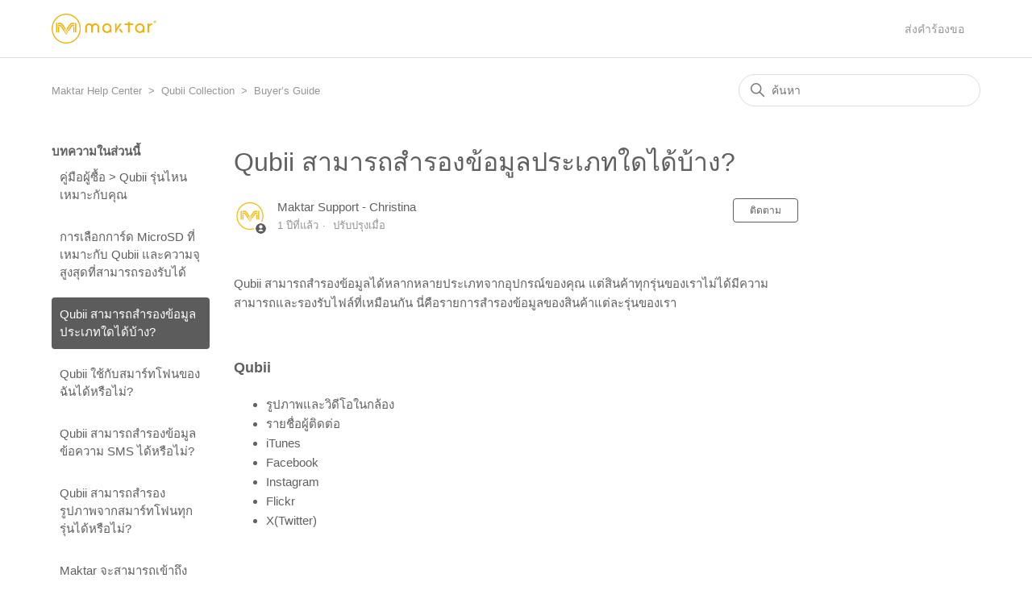

--- FILE ---
content_type: text/html; charset=utf-8
request_url: https://help.maktar.com/hc/th/articles/4417349165849-Qubii-%E0%B8%AA%E0%B8%B2%E0%B8%A1%E0%B8%B2%E0%B8%A3%E0%B8%96%E0%B8%AA%E0%B8%B3%E0%B8%A3%E0%B8%AD%E0%B8%87%E0%B8%82-%E0%B8%AD%E0%B8%A1%E0%B8%B9%E0%B8%A5%E0%B8%9B%E0%B8%A3%E0%B8%B0%E0%B9%80%E0%B8%A0%E0%B8%97%E0%B9%83%E0%B8%94%E0%B9%84%E0%B8%94-%E0%B8%9A-%E0%B8%B2%E0%B8%87
body_size: 10019
content:
<!DOCTYPE html>
<html dir="ltr" lang="th">
<head>
  <meta charset="utf-8" />
  <!-- v26867 -->


  <title>Qubii สามารถสำรองข้อมูลประเภทใดได้บ้าง? &ndash; Maktar Help Center</title>

  

  <meta name="description" content="Qubii สามารถสำรองข้อมูลได้หลากหลายประเภทจากอุปกรณ์ของคุณ แต่สินค้าทุกรุ่นของเราไม่ได้มีความสามารถและรองรับไฟล์ที่เหมือนกัน..." /><meta property="og:image" content="https://help.maktar.com/hc/theming_assets/01HZKNVHHNTDG56WJJS182JFW1" />
<meta property="og:type" content="website" />
<meta property="og:site_name" content="Maktar Help Center" />
<meta property="og:title" content="Qubii สามารถสำรองข้อมูลประเภทใดได้บ้าง?" />
<meta property="og:description" content="Qubii สามารถสำรองข้อมูลได้หลากหลายประเภทจากอุปกรณ์ของคุณ แต่สินค้าทุกรุ่นของเราไม่ได้มีความสามารถและรองรับไฟล์ที่เหมือนกัน นี่คือรายการสำรองข้อมูลของสินค้าแต่ละรุ่นของเรา
 
Qubii

รูปภาพและวิดีโอใน..." />
<meta property="og:url" content="https://help.maktar.com/hc/th/articles/4417349165849" />
<link rel="canonical" href="https://help.maktar.com/hc/th/articles/4417349165849-Qubii-%E0%B8%AA%E0%B8%B2%E0%B8%A1%E0%B8%B2%E0%B8%A3%E0%B8%96%E0%B8%AA%E0%B8%B3%E0%B8%A3%E0%B8%AD%E0%B8%87%E0%B8%82-%E0%B8%AD%E0%B8%A1%E0%B8%B9%E0%B8%A5%E0%B8%9B%E0%B8%A3%E0%B8%B0%E0%B9%80%E0%B8%A0%E0%B8%97%E0%B9%83%E0%B8%94%E0%B9%84%E0%B8%94-%E0%B8%9A-%E0%B8%B2%E0%B8%87">
<link rel="alternate" hreflang="de" href="https://help.maktar.com/hc/de/articles/4417349165849-Welche-Arten-von-Daten-kann-ich-auf-Qubii-sichern">
<link rel="alternate" hreflang="en-us" href="https://help.maktar.com/hc/en-us/articles/4417349165849-What-types-of-data-can-I-back-up-to-Qubii">
<link rel="alternate" hreflang="fr" href="https://help.maktar.com/hc/fr/articles/4417349165849-Quels-types-de-donn%C3%A9es-Qubii-peut-il-sauvegarder">
<link rel="alternate" hreflang="ja" href="https://help.maktar.com/hc/ja/articles/4417349165849-Qubii%E3%82%B7%E3%83%AA%E3%83%BC%E3%82%BA%E3%81%A7%E3%83%90%E3%83%83%E3%82%AF%E3%82%A2%E3%83%83%E3%83%97%E3%81%A7%E3%81%8D%E3%82%8B%E3%82%82%E3%81%AE%E3%81%AB%E3%81%A4%E3%81%84%E3%81%A6">
<link rel="alternate" hreflang="th" href="https://help.maktar.com/hc/th/articles/4417349165849-Qubii-%E0%B8%AA%E0%B8%B2%E0%B8%A1%E0%B8%B2%E0%B8%A3%E0%B8%96%E0%B8%AA%E0%B8%B3%E0%B8%A3%E0%B8%AD%E0%B8%87%E0%B8%82-%E0%B8%AD%E0%B8%A1%E0%B8%B9%E0%B8%A5%E0%B8%9B%E0%B8%A3%E0%B8%B0%E0%B9%80%E0%B8%A0%E0%B8%97%E0%B9%83%E0%B8%94%E0%B9%84%E0%B8%94-%E0%B8%9A-%E0%B8%B2%E0%B8%87">
<link rel="alternate" hreflang="x-default" href="https://help.maktar.com/hc/en-us/articles/4417349165849-What-types-of-data-can-I-back-up-to-Qubii">
<link rel="alternate" hreflang="zh-tw" href="https://help.maktar.com/hc/zh-tw/articles/4417349165849-Qubii-%E5%82%99%E4%BB%BD%E8%B1%86%E8%85%90%E5%8F%AF%E4%BB%A5%E5%82%99%E4%BB%BD%E4%BB%80%E9%BA%BC">

  <link rel="stylesheet" href="//static.zdassets.com/hc/assets/application-f34d73e002337ab267a13449ad9d7955.css" media="all" id="stylesheet" />
  <link rel="stylesheet" type="text/css" href="/hc/theming_assets/1307386/3206707/style.css?digest=33368257216281">

  <link rel="icon" type="image/x-icon" href="/hc/theming_assets/01HZKNVHPXVDWFGB6GYNTTJ8NY">

    

  <meta content="width=device-width, initial-scale=1.0" name="viewport" />
<!-- <script type="text/javascript"> window.zESettings = { webWidget: { answerBot: { suppress: true }, color: { theme: '#78a300' } }};</script>
<script>zESettings = { webWidget: { answerBot: { suppress: true }, color: { theme: '#78a300' } }} zE('messenger', 'open');</script>
 -->

  
</head>
<body class="">
  
  
  

  <a class="skip-navigation" tabindex="1" href="#main-content">ข้ามไปยังเนื้อหาหลัก</a>
<header class="header">  
  <div class="logo">
    <a title="หน้าหลัก" href="/hc/th">
      <img src="/hc/theming_assets/01HZKNVHHNTDG56WJJS182JFW1" alt="โฮมเพจศูนย์ความช่วยเหลือ Maktar Help Center" />
      
    </a>
  </div>
  <div class="nav-wrapper">
    <button class="menu-button" aria-controls="user-nav" aria-expanded="false" aria-label="สลับเมนูการนาวิเกต">
      <svg xmlns="http://www.w3.org/2000/svg" width="16" height="16" focusable="false" viewBox="0 0 16 16" class="icon-menu">
        <path fill="none" stroke="currentColor" stroke-linecap="round" d="M1.5 3.5h13m-13 4h13m-13 4h13"/>
      </svg>
    </button>
    <nav class="user-nav" id="user-nav">
      <a class="submit-a-request" href="/hc/th/requests/new">ส่งคำร้องขอ</a>
    </nav>
  </div>
</header>


  <main role="main">
    <div class="container-divider"></div>
<div class="container">
  <nav class="sub-nav">
    <ol class="breadcrumbs">
  
    <li title="Maktar Help Center">
      
        <a href="/hc/th">Maktar Help Center</a>
      
    </li>
  
    <li title="Qubii Collection">
      
        <a href="/hc/th/categories/4405765640473-Qubii-Collection">Qubii Collection</a>
      
    </li>
  
    <li title="Buyer’s Guide">
      
        <a href="/hc/th/sections/4415849927321-Buyer-s-Guide">Buyer’s Guide</a>
      
    </li>
  
</ol>

    <div class="search-container">
      <svg xmlns="http://www.w3.org/2000/svg" width="12" height="12" focusable="false" viewBox="0 0 12 12" class="search-icon">
        <circle cx="4.5" cy="4.5" r="4" fill="none" stroke="currentColor"/>
        <path stroke="currentColor" stroke-linecap="round" d="M11 11L7.5 7.5"/>
      </svg>
      <form role="search" class="search" data-search="" action="/hc/th/search" accept-charset="UTF-8" method="get"><input type="hidden" name="utf8" value="&#x2713;" autocomplete="off" /><input type="hidden" name="category" id="category" value="4405765640473" autocomplete="off" />
<input type="search" name="query" id="query" placeholder="ค้นหา" aria-label="ค้นหา" /></form>
    </div>
  </nav>

  <div class="article-container" id="article-container">
    <aside class="article-sidebar" aria-labelledby="section-articles-title">
      
        <div class="collapsible-sidebar">
          <button type="button" class="collapsible-sidebar-toggle" aria-labelledby="section-articles-title" aria-expanded="false">
            <svg xmlns="http://www.w3.org/2000/svg" width="20" height="20" focusable="false" viewBox="0 0 12 12" aria-hidden="true" class="collapsible-sidebar-toggle-icon chevron-icon">
              <path fill="none" stroke="currentColor" stroke-linecap="round" d="M3 4.5l2.6 2.6c.2.2.5.2.7 0L9 4.5"/>
            </svg>
            <svg xmlns="http://www.w3.org/2000/svg" width="20" height="20" focusable="false" viewBox="0 0 12 12" aria-hidden="true" class="collapsible-sidebar-toggle-icon x-icon">
              <path stroke="currentColor" stroke-linecap="round" d="M3 9l6-6m0 6L3 3"/>
            </svg>
          </button>
          <span id="section-articles-title" class="collapsible-sidebar-title sidenav-title">
            บทความในส่วนนี้
          </span>
          <div class="collapsible-sidebar-body">
            <ul>
              
                <li>
                  <a href="/hc/th/articles/4646484442009-%E0%B8%84%E0%B8%B9-%E0%B8%A1%E0%B8%B7%E0%B8%AD%E0%B8%9C%E0%B8%B9-%E0%B8%8B%E0%B8%B7-%E0%B8%AD-Qubii-%E0%B8%A3%E0%B8%B8-%E0%B8%99%E0%B9%84%E0%B8%AB%E0%B8%99%E0%B9%80%E0%B8%AB%E0%B8%A1%E0%B8%B2%E0%B8%B0%E0%B8%81%E0%B8%B1%E0%B8%9A%E0%B8%84%E0%B8%B8%E0%B8%93" class="sidenav-item ">คู่มือผู้ซื้อ &gt; Qubii รุ่นไหนเหมาะกับคุณ</a>
                </li>
              
                <li>
                  <a href="/hc/th/articles/4418257393433-%E0%B8%81%E0%B8%B2%E0%B8%A3%E0%B9%80%E0%B8%A5%E0%B8%B7%E0%B8%AD%E0%B8%81%E0%B8%81%E0%B8%B2%E0%B8%A3-%E0%B8%94-MicroSD-%E0%B8%97%E0%B8%B5-%E0%B9%80%E0%B8%AB%E0%B8%A1%E0%B8%B2%E0%B8%B0%E0%B8%81%E0%B8%B1%E0%B8%9A-Qubii-%E0%B9%81%E0%B8%A5%E0%B8%B0%E0%B8%84%E0%B8%A7%E0%B8%B2%E0%B8%A1%E0%B8%88%E0%B8%B8%E0%B8%AA%E0%B8%B9%E0%B8%87%E0%B8%AA%E0%B8%B8%E0%B8%94%E0%B8%97%E0%B8%B5-%E0%B8%AA%E0%B8%B2%E0%B8%A1%E0%B8%B2%E0%B8%A3%E0%B8%96%E0%B8%A3%E0%B8%AD%E0%B8%87%E0%B8%A3%E0%B8%B1%E0%B8%9A%E0%B9%84%E0%B8%94" class="sidenav-item ">การเลือกการ์ด MicroSD ที่เหมาะกับ Qubii และความจุสูงสุดที่สามารถรองรับได้</a>
                </li>
              
                <li>
                  <a href="/hc/th/articles/4417349165849-Qubii-%E0%B8%AA%E0%B8%B2%E0%B8%A1%E0%B8%B2%E0%B8%A3%E0%B8%96%E0%B8%AA%E0%B8%B3%E0%B8%A3%E0%B8%AD%E0%B8%87%E0%B8%82-%E0%B8%AD%E0%B8%A1%E0%B8%B9%E0%B8%A5%E0%B8%9B%E0%B8%A3%E0%B8%B0%E0%B9%80%E0%B8%A0%E0%B8%97%E0%B9%83%E0%B8%94%E0%B9%84%E0%B8%94-%E0%B8%9A-%E0%B8%B2%E0%B8%87" class="sidenav-item current-article">Qubii สามารถสำรองข้อมูลประเภทใดได้บ้าง?</a>
                </li>
              
                <li>
                  <a href="/hc/th/articles/4417325104025-Qubii-%E0%B9%83%E0%B8%8A-%E0%B8%81%E0%B8%B1%E0%B8%9A%E0%B8%AA%E0%B8%A1%E0%B8%B2%E0%B8%A3-%E0%B8%97%E0%B9%82%E0%B8%9F%E0%B8%99%E0%B8%82%E0%B8%AD%E0%B8%87%E0%B8%89%E0%B8%B1%E0%B8%99%E0%B9%84%E0%B8%94-%E0%B8%AB%E0%B8%A3%E0%B8%B7%E0%B8%AD%E0%B9%84%E0%B8%A1" class="sidenav-item ">Qubii ใช้กับสมาร์ทโฟนของฉันได้หรือไม่?</a>
                </li>
              
                <li>
                  <a href="/hc/th/articles/4415874352537-Qubii-%E0%B8%AA%E0%B8%B2%E0%B8%A1%E0%B8%B2%E0%B8%A3%E0%B8%96%E0%B8%AA%E0%B8%B3%E0%B8%A3%E0%B8%AD%E0%B8%87%E0%B8%82-%E0%B8%AD%E0%B8%A1%E0%B8%B9%E0%B8%A5%E0%B8%82-%E0%B8%AD%E0%B8%84%E0%B8%A7%E0%B8%B2%E0%B8%A1-SMS-%E0%B9%84%E0%B8%94-%E0%B8%AB%E0%B8%A3%E0%B8%B7%E0%B8%AD%E0%B9%84%E0%B8%A1" class="sidenav-item ">Qubii สามารถสำรองข้อมูลข้อความ SMS ได้หรือไม่?</a>
                </li>
              
                <li>
                  <a href="/hc/th/articles/4415906199449-Qubii-%E0%B8%AA%E0%B8%B2%E0%B8%A1%E0%B8%B2%E0%B8%A3%E0%B8%96%E0%B8%AA%E0%B8%B3%E0%B8%A3%E0%B8%AD%E0%B8%87%E0%B8%A3%E0%B8%B9%E0%B8%9B%E0%B8%A0%E0%B8%B2%E0%B8%9E%E0%B8%88%E0%B8%B2%E0%B8%81%E0%B8%AA%E0%B8%A1%E0%B8%B2%E0%B8%A3-%E0%B8%97%E0%B9%82%E0%B8%9F%E0%B8%99%E0%B8%97%E0%B8%B8%E0%B8%81%E0%B8%A3%E0%B8%B8-%E0%B8%99%E0%B9%84%E0%B8%94-%E0%B8%AB%E0%B8%A3%E0%B8%B7%E0%B8%AD%E0%B9%84%E0%B8%A1" class="sidenav-item ">Qubii สามารถสำรองรูปภาพจากสมาร์ทโฟนทุกรุ่นได้หรือไม่?</a>
                </li>
              
                <li>
                  <a href="/hc/th/articles/4415906101913-Maktar-%E0%B8%88%E0%B8%B0%E0%B8%AA%E0%B8%B2%E0%B8%A1%E0%B8%B2%E0%B8%A3%E0%B8%96%E0%B9%80%E0%B8%82-%E0%B8%B2%E0%B8%96%E0%B8%B6%E0%B8%87%E0%B8%82-%E0%B8%AD%E0%B8%A1%E0%B8%B9%E0%B8%A5%E0%B8%82%E0%B8%AD%E0%B8%87%E0%B8%89%E0%B8%B1%E0%B8%99%E0%B9%84%E0%B8%94-%E0%B8%AB%E0%B8%A3%E0%B8%B7%E0%B8%AD%E0%B9%84%E0%B8%A1" class="sidenav-item ">Maktar จะสามารถเข้าถึงข้อมูลของฉันได้หรือไม่?</a>
                </li>
              
                <li>
                  <a href="/hc/th/articles/4415914409497-%E0%B8%82%E0%B8%93%E0%B8%B0%E0%B8%97%E0%B8%B5-%E0%B8%81%E0%B8%B3%E0%B8%A5%E0%B8%B1%E0%B8%87%E0%B9%83%E0%B8%8A-Qubii-%E0%B8%AA%E0%B8%B3%E0%B8%A3%E0%B8%AD%E0%B8%87%E0%B8%82-%E0%B8%AD%E0%B8%A1%E0%B8%B9%E0%B8%A5%E0%B8%AD%E0%B8%B1%E0%B8%95%E0%B9%82%E0%B8%99%E0%B8%A1%E0%B8%B1%E0%B8%95%E0%B8%B4-%E0%B8%89%E0%B8%B1%E0%B8%99%E0%B8%AA%E0%B8%B2%E0%B8%A1%E0%B8%B2%E0%B8%A3%E0%B8%96%E0%B9%83%E0%B8%8A-%E0%B9%81%E0%B8%AD%E0%B8%9B%E0%B8%9E%E0%B8%A5%E0%B8%B4%E0%B9%80%E0%B8%84%E0%B8%8A%E0%B8%B1%E0%B8%99%E0%B8%AD%E0%B8%B7-%E0%B8%99%E0%B8%AB%E0%B8%A3%E0%B8%B7%E0%B8%AD%E0%B9%82%E0%B8%97%E0%B8%A3%E0%B8%A8%E0%B8%B1%E0%B8%9E%E0%B8%97-%E0%B9%84%E0%B8%94-%E0%B8%AB%E0%B8%A3%E0%B8%B7%E0%B8%AD%E0%B9%84%E0%B8%A1" class="sidenav-item ">ขณะที่กำลังใช้ Qubii สำรองข้อมูลอัตโนมัติ ฉันสามารถใช้แอปพลิเคชันอื่นหรือโทรศัพท์ได้หรือไม่?</a>
                </li>
              
                <li>
                  <a href="/hc/th/articles/4406228099353-Qubii-%E0%B8%AA%E0%B8%B2%E0%B8%A1%E0%B8%B2%E0%B8%A3%E0%B8%96%E0%B9%83%E0%B8%8A-%E0%B8%81%E0%B8%B1%E0%B8%9A%E0%B8%AB%E0%B8%A5%E0%B8%B2%E0%B8%A2%E0%B8%AD%E0%B8%B8%E0%B8%9B%E0%B8%81%E0%B8%A3%E0%B8%93-%E0%B9%84%E0%B8%94-%E0%B8%AB%E0%B8%A3%E0%B8%B7%E0%B8%AD%E0%B9%84%E0%B8%A1" class="sidenav-item ">Qubii สามารถใช้กับหลายอุปกรณ์ได้หรือไม่?</a>
                </li>
              
                <li>
                  <a href="/hc/th/articles/4415874917273-%E0%B8%89%E0%B8%B1%E0%B8%99%E0%B8%AA%E0%B8%B2%E0%B8%A1%E0%B8%B2%E0%B8%A3%E0%B8%96%E0%B9%80%E0%B8%A3%E0%B8%B5%E0%B8%A2%E0%B8%81%E0%B8%94%E0%B8%B9%E0%B8%A3%E0%B8%B9%E0%B8%9B%E0%B8%A0%E0%B8%B2%E0%B8%9E%E0%B8%97%E0%B8%B5-%E0%B8%94%E0%B8%B2%E0%B8%A7%E0%B8%99-%E0%B9%82%E0%B8%AB%E0%B8%A5%E0%B8%94%E0%B8%A5%E0%B8%87-Qubii-%E0%B8%9A%E0%B8%99%E0%B8%84%E0%B8%AD%E0%B8%A1%E0%B8%9E%E0%B8%B4%E0%B8%A7%E0%B9%80%E0%B8%95%E0%B8%AD%E0%B8%A3-%E0%B8%82%E0%B8%AD%E0%B8%87%E0%B8%89%E0%B8%B1%E0%B8%99%E0%B9%84%E0%B8%94-%E0%B8%AB%E0%B8%A3%E0%B8%B7%E0%B8%AD%E0%B9%84%E0%B8%A1" class="sidenav-item ">ฉันสามารถเรียกดูรูปภาพที่ดาวน์โหลดลง Qubii บนคอมพิวเตอร์ของฉันได้หรือไม่?</a>
                </li>
              
            </ul>
            
              <a href="/hc/th/sections/4415849927321-Buyer-s-Guide" class="article-sidebar-item">ดูเพิ่มเติม</a>
            
          </div>
        </div>
      
    </aside>

    <article id="main-content" class="article">
      <header class="article-header">
        <h1 title="Qubii สามารถสำรองข้อมูลประเภทใดได้บ้าง?" class="article-title">
          Qubii สามารถสำรองข้อมูลประเภทใดได้บ้าง?
          
        </h1>

        <div class="article-author">
          
            <div class="avatar article-avatar">
              
                <svg xmlns="http://www.w3.org/2000/svg" width="12" height="12" focusable="false" viewBox="0 0 12 12" class="icon-agent">
                  <path fill="currentColor" d="M6 0C2.7 0 0 2.7 0 6s2.7 6 6 6 6-2.7 6-6-2.7-6-6-6zm0 2c1.1 0 2 .9 2 2s-.9 2-2 2-2-.9-2-2 .9-2 2-2zm2.3 7H3.7c-.3 0-.4-.3-.3-.5C3.9 7.6 4.9 7 6 7s2.1.6 2.6 1.5c.1.2 0 .5-.3.5z"/>
                </svg>
              
              <img src="https://help.maktar.com/system/photos/360513049754/maktar_logo_橘.png" alt="" class="user-avatar"/>
            </div>
          
          <div class="article-meta">
            
              
                Maktar Support - Christina
              
            

            <ul class="meta-group">
              
                <li class="meta-data"><time datetime="2024-07-01T02:45:44Z" title="2024-07-01T02:45:44Z" data-datetime="relative">01 กรกฎาคม, 2024 02:45</time></li>
                <li class="meta-data">ปรับปรุงเมื่อ</li>
              
            </ul>
          </div>
        </div>

        
          <div class="article-subscribe"><div data-helper="subscribe" data-json="{&quot;item&quot;:&quot;article&quot;,&quot;url&quot;:&quot;/hc/th/articles/4417349165849-Qubii-%E0%B8%AA%E0%B8%B2%E0%B8%A1%E0%B8%B2%E0%B8%A3%E0%B8%96%E0%B8%AA%E0%B8%B3%E0%B8%A3%E0%B8%AD%E0%B8%87%E0%B8%82-%E0%B8%AD%E0%B8%A1%E0%B8%B9%E0%B8%A5%E0%B8%9B%E0%B8%A3%E0%B8%B0%E0%B9%80%E0%B8%A0%E0%B8%97%E0%B9%83%E0%B8%94%E0%B9%84%E0%B8%94-%E0%B8%9A-%E0%B8%B2%E0%B8%87/subscription.json&quot;,&quot;follow_label&quot;:&quot;ติดตาม&quot;,&quot;unfollow_label&quot;:&quot;ยกเลิกติดตาม&quot;,&quot;following_label&quot;:&quot;กำลังติดตาม&quot;,&quot;can_subscribe&quot;:true,&quot;is_subscribed&quot;:false}"></div></div>
        
      </header>

      <section class="article-info">
        <div class="article-content">
          <div class="article-body"><p>Qubii สามารถสำรองข้อมูลได้หลากหลายประเภทจากอุปกรณ์ของคุณ แต่สินค้าทุกรุ่นของเราไม่ได้มีความสามารถและรองรับไฟล์ที่เหมือนกัน นี่คือรายการสำรองข้อมูลของสินค้าแต่ละรุ่นของเรา</p>
<p>&nbsp;</p>
<h3 id="h_01J1EEPT2J5NNMXJ2RF2CZP210">Qubii</h3>
<ul>
<li>รูปภาพและวิดีโอในกล้อง</li>
<li>รายชื่อผู้ติดต่อ</li>
<li>iTunes</li>
<li>Facebook</li>
<li>Instagram</li>
<li>Flickr&nbsp;</li>
<li>X(Twitter)</li>
</ul>
<p>&nbsp;</p>
<h3 id="h_01J1EER0D726A9MHC08G2Z04S6">Qubii Pro</h3>
<ul>
<li><strong>สำหรับ iPhone และ iPad: </strong></li>
<li>รูปภาพและวิดีโอในกล้อง</li>
<li>รายชื่อผู้ติดต่อ</li>
<li>iTunes</li>
<li>Facebook</li>
<li>Instagram</li>
<li>Flickr&nbsp;</li>
<li>X(Twitter)</li>
</ul>
<p>&nbsp;</p>
<p>*Qubii Pro รองรับแอปพลิเคชัน Files ของ Apple คุณสามารถบันทึกเอกสาร เช่น ไฟล์ Words, Powerpoint, Excel ไปยัง Qubii Pro ได้ ผ่านแอปพลิเคชัน Files ของ Apple</p>
<p>เรียนรู้เพิ่มเติม: <a href="https://help.maktar.com/hc/th/articles/4412249009305-How-to-save-documents-ex-Word-PowerPoint-Keynote-etc-through-Qubii-Pro-app">วิธีบันทึกเอกสาร เช่น ไฟล์ Words, Powerpoint, Keynote ไปยัง Qubii Pro ผ่านแอปพลิเคชัน Files ของ Apple</a></p>
<h3 id="h_01J1EF1ZG7JH7VH0JEWDB9C42N">&nbsp;</h3>
<h3 id="h_01J1EEWG0KPVVGVA827VK69SFJ">Qubii Duo</h3>
<p><strong>สำหรับ iPhone และ iPad</strong>:</p>
<ul>
<li>รูปภาพและวิดีโอในกล้อง</li>
<li>รายชื่อผู้ติดต่อ</li>
<li>iTunes</li>
<li>Facebook</li>
<li>Instagram</li>
<li>Flickr&nbsp;</li>
<li>X(Twitter)</li>
</ul>
<p>&nbsp;</p>
<p>*Qubii Duo รองรับแอปพลิเคชัน Files ของ Apple คุณสามารถบันทึกเอกสาร เช่น ไฟล์ Words, Powerpoint, Excel ไปยัง Qubii Pro ได้ ผ่านแอปพลิเคชัน Files ของ Apple</p>
<p>&nbsp;</p>
<p><strong>สำหรับ Android</strong>:</p>
<ul>
<li>รูปภาพ</li>
<li>วิดีโอ</li>
<li>รายชื่อผู้ติดต่อ</li>
<li>Facebook</li>
</ul>
<p>*หมายเหตุ:</p>
<ul>
<li>การสำรองข้อมูล iCloud และโซเชียลมีเดียต้องใช้ข้อมูลมือถือจำนวนมาก โปรดเปิดใช้งาน "ดาวน์โหลดโดยใช้ Wi-Fi เท่านั้น" เพื่อลดการใช้ข้อมูลมือถือขณะทำการสำรองข้อมูล</li>
<li>Qubii Duo จะทำการสำรองข้อมูล live photos โดยบันทึกเป็นรูปภาพ 1 รูปและวิดีโอ 1 คลิป เมื่อคุณกู้คืนข้อมูลจาก Qubii Duo มายังสมาร์ทโฟน ข้อมูลจะกลับมาเป็น live photos เช่นเดิม</li>
<li>สำหรับผู้ใช้ Android: Qubii Duo ถูกออกแบบมาให้สำรองรูปภาพและวิดีโอทั้งหมดจากทั้งสมาร์ทโฟนและการ์ด MicroSD ที่ใส่อยู่ในสมาร์ทโฟน แต่เนื่องจากสมาร์ทโฟน Android มีความหลากหลายรุ่นมาก บางรุ่นไม่อนุญาต Qubii Duo ให้เข้าถึงข้อมูลในการ์ด MicroSD หากต้องการสอบถามเพิ่มเติม กรุณาติตต่อผู้ผลิตสมาร์ทโฟนของคุณโดยตรง</li>
<li>สำหรับผู้ใช้ Google Pixel: Qubii Duo จะไม่สามารถเข้าถึงข้อมูลใน "lock folder" ได้ หากคุณต้องการสำรองรูปภาพจากโฟลเดอร์นี้ กรุณาย้ายข้อมูลออกจาก "lock folder" ไปยังโฟลเดอร์อื่น</li>
</ul>
<p>&nbsp;</p>
<h3 id="h_01J1EF1ZG729R2QXWSCJFGF9VC">วิธีเลือกรายการที่ต้องการทำการสำรองข้อมูล</h3>
<p>กรุณาไปที่ "สำรองข้อมูลรายการ" และเลือกรายการที่ต้องการทำการสำรองข้อมูล</p>
<p>1. ไปที่แอปพลิเคชัน Qubii Pro &gt; แตะทื่ปุ่มการตั้งค่าด้านบนขวา</p>
<p>2. เลือก "สำรองข้อมูลรายการ"</p>
<p>3. เลือกรายการที่คุณต้องการให้ Qubii ทำการสำรองข้อมูล</p>
<p>&nbsp;</p>
<p><strong>หมายเหตุ</strong>: Qubii ทำการสำรองข้อมูลไฟล์ที่เลือกโดยอัตโนมัติ ผู้ใช้ไม่สามารถเลือกรูปภาพที่ต้องการให้สำรองข้อมูลได้</p>
<p>&nbsp;</p>
<h3 id="h_01J1EF3X8VVFP5W7ZXQKMTX3ME">Qubii ไม่รองรับเนื้อหาประเภทใด?</h3>
<p>เนื่องจากข้อจำกัดของระบบ ในปัจจุบัน Qubii ไม่รองรับการสำรองข้อมูลแอปพลิเคชัน ข้อความ เสียงบันทึก รูปภาพจาก Amazon และ Google Photos</p>
<p>&nbsp;</p>
<h3 id="h_01J1P2H64SA3ZYB22CXFV1SYFT">การสนับสนุน</h3>
<p>หากไม่พบข้อมูลที่คุณต้องการ กรุณาติดต่อฝ่ายบริการลูกค้าสำหรับคำถามอื่นๆเพิ่มเติม</p>
<p>&nbsp;</p>
<p><strong>ช่องทางการติดต่อฝ่ายบริการลูกค้า</strong></p>
<p><strong> แอปพลิเคชัน</strong>: Qubii Pro -&gt; เลือกไอคอนแชททางด้านบนซ้าย -&gt; ติดต่อเรา</p>
<p><strong>Facebook Messenger</strong>: <a href="https://m.me/MaktarThailand">m.me/MaktarThailand</a></p>
<p><strong>Email</strong>: <a href="mailto:support@maktar.com">support@maktar.com</a></p></div>
          
        </div>
      </section>

      <footer>
        <div class="article-footer">
          
            <div class="article-share">
  <ul class="share">
    <li>
      <a href="https://www.facebook.com/share.php?title=Qubii+%E0%B8%AA%E0%B8%B2%E0%B8%A1%E0%B8%B2%E0%B8%A3%E0%B8%96%E0%B8%AA%E0%B8%B3%E0%B8%A3%E0%B8%AD%E0%B8%87%E0%B8%82%E0%B9%89%E0%B8%AD%E0%B8%A1%E0%B8%B9%E0%B8%A5%E0%B8%9B%E0%B8%A3%E0%B8%B0%E0%B9%80%E0%B8%A0%E0%B8%97%E0%B9%83%E0%B8%94%E0%B9%84%E0%B8%94%E0%B9%89%E0%B8%9A%E0%B9%89%E0%B8%B2%E0%B8%87%3F&u=https%3A%2F%2Fhelp.maktar.com%2Fhc%2Fth%2Farticles%2F4417349165849-Qubii-%25E0%25B8%25AA%25E0%25B8%25B2%25E0%25B8%25A1%25E0%25B8%25B2%25E0%25B8%25A3%25E0%25B8%2596%25E0%25B8%25AA%25E0%25B8%25B3%25E0%25B8%25A3%25E0%25B8%25AD%25E0%25B8%2587%25E0%25B8%2582-%25E0%25B8%25AD%25E0%25B8%25A1%25E0%25B8%25B9%25E0%25B8%25A5%25E0%25B8%259B%25E0%25B8%25A3%25E0%25B8%25B0%25E0%25B9%2580%25E0%25B8%25A0%25E0%25B8%2597%25E0%25B9%2583%25E0%25B8%2594%25E0%25B9%2584%25E0%25B8%2594-%25E0%25B8%259A-%25E0%25B8%25B2%25E0%25B8%2587" class="share-facebook" aria-label="Facebook">
        <svg xmlns="http://www.w3.org/2000/svg" width="12" height="12" focusable="false" viewBox="0 0 12 12" aria-label="แชร์หน้านี้บน Facebook">
          <path fill="currentColor" d="M6 0a6 6 0 01.813 11.945V7.63h1.552l.244-1.585H6.812v-.867c0-.658.214-1.242.827-1.242h.985V2.55c-.173-.024-.538-.075-1.23-.075-1.444 0-2.29.767-2.29 2.513v1.055H3.618v1.585h1.484v4.304A6.001 6.001 0 016 0z"/>
        </svg>
      </a>
    </li>
    <li>
      <a href="https://twitter.com/share?lang=th&text=Qubii+%E0%B8%AA%E0%B8%B2%E0%B8%A1%E0%B8%B2%E0%B8%A3%E0%B8%96%E0%B8%AA%E0%B8%B3%E0%B8%A3%E0%B8%AD%E0%B8%87%E0%B8%82%E0%B9%89%E0%B8%AD%E0%B8%A1%E0%B8%B9%E0%B8%A5%E0%B8%9B%E0%B8%A3%E0%B8%B0%E0%B9%80%E0%B8%A0%E0%B8%97%E0%B9%83%E0%B8%94%E0%B9%84%E0%B8%94%E0%B9%89%E0%B8%9A%E0%B9%89%E0%B8%B2%E0%B8%87%3F&url=https%3A%2F%2Fhelp.maktar.com%2Fhc%2Fth%2Farticles%2F4417349165849-Qubii-%25E0%25B8%25AA%25E0%25B8%25B2%25E0%25B8%25A1%25E0%25B8%25B2%25E0%25B8%25A3%25E0%25B8%2596%25E0%25B8%25AA%25E0%25B8%25B3%25E0%25B8%25A3%25E0%25B8%25AD%25E0%25B8%2587%25E0%25B8%2582-%25E0%25B8%25AD%25E0%25B8%25A1%25E0%25B8%25B9%25E0%25B8%25A5%25E0%25B8%259B%25E0%25B8%25A3%25E0%25B8%25B0%25E0%25B9%2580%25E0%25B8%25A0%25E0%25B8%2597%25E0%25B9%2583%25E0%25B8%2594%25E0%25B9%2584%25E0%25B8%2594-%25E0%25B8%259A-%25E0%25B8%25B2%25E0%25B8%2587" class="share-twitter" aria-label="X Corp">
        <svg xmlns="http://www.w3.org/2000/svg" width="12" height="12" focusable="false" viewBox="0 0 12 12" aria-label="แชร์หน้านี้ใน X Corp">
          <path fill="currentColor" d="M.0763914 0 3.60864 0 6.75369 4.49755 10.5303 0 11.6586 0 7.18498 5.11431 12 12 8.46775 12 5.18346 7.30333 1.12825 12 0 12 4.7531 6.6879z"/>
        </svg>
      </a>
    </li>
    <li>
      <a href="https://www.linkedin.com/shareArticle?mini=true&source=Maktar+Inc.&title=Qubii+%E0%B8%AA%E0%B8%B2%E0%B8%A1%E0%B8%B2%E0%B8%A3%E0%B8%96%E0%B8%AA%E0%B8%B3%E0%B8%A3%E0%B8%AD%E0%B8%87%E0%B8%82%E0%B9%89%E0%B8%AD%E0%B8%A1%E0%B8%B9%E0%B8%A5%E0%B8%9B%E0%B8%A3%E0%B8%B0%E0%B9%80%E0%B8%A0%E0%B8%97%E0%B9%83%E0%B8%94%E0%B9%84%E0%B8%94%E0%B9%89%E0%B8%9A%E0%B9%89%E0%B8%B2%E0%B8%87%3F&url=https%3A%2F%2Fhelp.maktar.com%2Fhc%2Fth%2Farticles%2F4417349165849-Qubii-%25E0%25B8%25AA%25E0%25B8%25B2%25E0%25B8%25A1%25E0%25B8%25B2%25E0%25B8%25A3%25E0%25B8%2596%25E0%25B8%25AA%25E0%25B8%25B3%25E0%25B8%25A3%25E0%25B8%25AD%25E0%25B8%2587%25E0%25B8%2582-%25E0%25B8%25AD%25E0%25B8%25A1%25E0%25B8%25B9%25E0%25B8%25A5%25E0%25B8%259B%25E0%25B8%25A3%25E0%25B8%25B0%25E0%25B9%2580%25E0%25B8%25A0%25E0%25B8%2597%25E0%25B9%2583%25E0%25B8%2594%25E0%25B9%2584%25E0%25B8%2594-%25E0%25B8%259A-%25E0%25B8%25B2%25E0%25B8%2587" class="share-linkedin" aria-label="LinkedIn">
        <svg xmlns="http://www.w3.org/2000/svg" width="12" height="12" focusable="false" viewBox="0 0 12 12" aria-label="แชร์หน้านี้บน LinkedIn">
          <path fill="currentColor" d="M10.8 0A1.2 1.2 0 0112 1.2v9.6a1.2 1.2 0 01-1.2 1.2H1.2A1.2 1.2 0 010 10.8V1.2A1.2 1.2 0 011.2 0h9.6zM8.09 4.356a1.87 1.87 0 00-1.598.792l-.085.133h-.024v-.783H4.676v5.727h1.778V7.392c0-.747.142-1.47 1.068-1.47.913 0 .925.854.925 1.518v2.785h1.778V7.084l-.005-.325c-.05-1.38-.456-2.403-2.13-2.403zm-4.531.142h-1.78v5.727h1.78V4.498zm-.89-2.846a1.032 1.032 0 100 2.064 1.032 1.032 0 000-2.064z"/>
        </svg>
      </a>
    </li>
  </ul>

</div>
          
          
        </div>
        
          <div class="article-votes">
            <span class="article-votes-question" id="article-votes-label">บทความนี้มีประโยชน์หรือไม่</span>
            <div class="article-votes-controls" role="group" aria-labelledby="article-votes-label">
              <button type="button" class="button article-vote article-vote-up" data-helper="vote" data-item="article" data-type="up" data-id="4417349165849" data-upvote-count="61" data-vote-count="92" data-vote-sum="30" data-vote-url="/hc/th/articles/4417349165849/vote" data-value="null" data-label="61 จาก 92 เห็นว่ามีประโยชน์" data-selected-class="button-primary" aria-label="บทความนี้มีประโยชน์" aria-pressed="false">ใช่</button>
              <button type="button" class="button article-vote article-vote-down" data-helper="vote" data-item="article" data-type="down" data-id="4417349165849" data-upvote-count="61" data-vote-count="92" data-vote-sum="30" data-vote-url="/hc/th/articles/4417349165849/vote" data-value="null" data-label="61 จาก 92 เห็นว่ามีประโยชน์" data-selected-class="button-primary" aria-label="บทความนี้ไม่มีประโยชน์" aria-pressed="false">ไม่</button>
            </div>
            <small class="article-votes-count">
              <span class="article-vote-label" data-helper="vote" data-item="article" data-type="label" data-id="4417349165849" data-upvote-count="61" data-vote-count="92" data-vote-sum="30" data-vote-url="/hc/th/articles/4417349165849/vote" data-value="null" data-label="61 จาก 92 เห็นว่ามีประโยชน์">61 จาก 92 เห็นว่ามีประโยชน์</span>
            </small>
          </div>
        

        <div class="article-more-questions">
          มีคำถามเพิ่มเติมหรือไม่ <a href="/hc/th/requests/new">ส่งคำร้องขอ</a>
        </div>
        <div class="article-return-to-top">
          <a href="#article-container">
            กลับไปด้านบน
            <svg xmlns="http://www.w3.org/2000/svg" class="article-return-to-top-icon" width="20" height="20" focusable="false" viewBox="0 0 12 12" aria-hidden="true">
              <path fill="none" stroke="currentColor" stroke-linecap="round" d="M3 4.5l2.6 2.6c.2.2.5.2.7 0L9 4.5"/>
            </svg>
          </a>
        </div>
      </footer>

      <div class="article-relatives">
        
          <div data-recent-articles></div>
        
        
          
  <section class="related-articles">
    
      <h2 class="related-articles-title">บทความที่เกี่ยวข้อง</h2>
    
    <ul>
      
        <li>
          <a href="/hc/th/related/click?data=[base64]%3D%3D--a8fd2279e4002095be55c47ab25a4b16b76fe910" rel="nofollow">คู่มือผู้ซื้อ &gt; Qubii รุ่นไหนเหมาะกับคุณ</a>
        </li>
      
        <li>
          <a href="/hc/th/related/click?data=[base64]" rel="nofollow">การเลือกการ์ด MicroSD ที่เหมาะกับ Qubii และความจุสูงสุดที่สามารถรองรับได้</a>
        </li>
      
        <li>
          <a href="/hc/th/related/click?data=[base64]%3D--9b49195d8dfb8481a533afd7133d4284f8a6b979" rel="nofollow">Qubii ใช้กับสมาร์ทโฟนของฉันได้หรือไม่?</a>
        </li>
      
        <li>
          <a href="/hc/th/related/click?data=[base64]%3D%3D--e274801db21baf6b00f9034d9200fab7f5072ec8" rel="nofollow">Qubii สามารถสำรองข้อมูลข้อความ SMS ได้หรือไม่?</a>
        </li>
      
        <li>
          <a href="/hc/th/related/click?data=[base64]%3D--237730e85241519ab17a939214a6a25d835d43aa" rel="nofollow">การเริ่มต้นใช้งาน Qubii Duo</a>
        </li>
      
    </ul>
  </section>


        
      </div>
      
    </article>
  </div>
</div>

  </main>

  <footer class="footer">
  <div class="footer-inner">
    <a title="หน้าหลัก" href="/hc/th">Maktar Help Center</a>

    <div class="footer-language-selector">
      
        <div class="dropdown language-selector">
          <button class="dropdown-toggle" aria-haspopup="true">
            ไทย
            <svg xmlns="http://www.w3.org/2000/svg" width="12" height="12" focusable="false" viewBox="0 0 12 12" class="dropdown-chevron-icon">
              <path fill="none" stroke="currentColor" stroke-linecap="round" d="M3 4.5l2.6 2.6c.2.2.5.2.7 0L9 4.5"/>
            </svg>
          </button>
          <span class="dropdown-menu dropdown-menu-end" role="menu">
            
              <a href="/hc/change_language/de?return_to=%2Fhc%2Fde%2Farticles%2F4417349165849-Welche-Arten-von-Daten-kann-ich-auf-Qubii-sichern" dir="ltr" rel="nofollow" role="menuitem">
                Deutsch
              </a>
            
              <a href="/hc/change_language/en-us?return_to=%2Fhc%2Fen-us%2Farticles%2F4417349165849-What-types-of-data-can-I-back-up-to-Qubii" dir="ltr" rel="nofollow" role="menuitem">
                English (US)
              </a>
            
              <a href="/hc/change_language/fr?return_to=%2Fhc%2Ffr%2Farticles%2F4417349165849-Quels-types-de-donn%25C3%25A9es-Qubii-peut-il-sauvegarder" dir="ltr" rel="nofollow" role="menuitem">
                Français
              </a>
            
              <a href="/hc/change_language/ja?return_to=%2Fhc%2Fja%2Farticles%2F4417349165849-Qubii%25E3%2582%25B7%25E3%2583%25AA%25E3%2583%25BC%25E3%2582%25BA%25E3%2581%25A7%25E3%2583%2590%25E3%2583%2583%25E3%2582%25AF%25E3%2582%25A2%25E3%2583%2583%25E3%2583%2597%25E3%2581%25A7%25E3%2581%258D%25E3%2582%258B%25E3%2582%2582%25E3%2581%25AE%25E3%2581%25AB%25E3%2581%25A4%25E3%2581%2584%25E3%2581%25A6" dir="ltr" rel="nofollow" role="menuitem">
                日本語
              </a>
            
              <a href="/hc/change_language/zh-tw?return_to=%2Fhc%2Fzh-tw%2Farticles%2F4417349165849-Qubii-%25E5%2582%2599%25E4%25BB%25BD%25E8%25B1%2586%25E8%2585%2590%25E5%258F%25AF%25E4%25BB%25A5%25E5%2582%2599%25E4%25BB%25BD%25E4%25BB%2580%25E9%25BA%25BC" dir="ltr" rel="nofollow" role="menuitem">
                繁體中文
              </a>
            
          </span>
        </div>
      
    </div>
  </div>
</footer>



  <!-- / -->

  
  <script src="//static.zdassets.com/hc/assets/th.736b17fdc1ad3a196718.js"></script>
  

  <script type="text/javascript">
  /*

    Greetings sourcecode lurker!

    This is for internal Zendesk and legacy usage,
    we don't support or guarantee any of these values
    so please don't build stuff on top of them.

  */

  HelpCenter = {};
  HelpCenter.account = {"subdomain":"maktar","environment":"production","name":"Maktar Inc."};
  HelpCenter.user = {"identifier":"da39a3ee5e6b4b0d3255bfef95601890afd80709","email":null,"name":"","role":"anonymous","avatar_url":"https://assets.zendesk.com/hc/assets/default_avatar.png","is_admin":false,"organizations":[],"groups":[]};
  HelpCenter.internal = {"asset_url":"//static.zdassets.com/hc/assets/","web_widget_asset_composer_url":"https://static.zdassets.com/ekr/snippet.js","current_session":{"locale":"th","csrf_token":null,"shared_csrf_token":null},"usage_tracking":{"event":"article_viewed","data":"[base64]","url":"https://help.maktar.com/hc/activity"},"current_record_id":"4417349165849","current_record_url":"/hc/th/articles/4417349165849-Qubii-%E0%B8%AA%E0%B8%B2%E0%B8%A1%E0%B8%B2%E0%B8%A3%E0%B8%96%E0%B8%AA%E0%B8%B3%E0%B8%A3%E0%B8%AD%E0%B8%87%E0%B8%82-%E0%B8%AD%E0%B8%A1%E0%B8%B9%E0%B8%A5%E0%B8%9B%E0%B8%A3%E0%B8%B0%E0%B9%80%E0%B8%A0%E0%B8%97%E0%B9%83%E0%B8%94%E0%B9%84%E0%B8%94-%E0%B8%9A-%E0%B8%B2%E0%B8%87","current_record_title":"Qubii สามารถสำรองข้อมูลประเภทใดได้บ้าง?","current_text_direction":"ltr","current_brand_id":3206707,"current_brand_name":"Maktar Inc.","current_brand_url":"https://maktar.zendesk.com","current_brand_active":true,"current_path":"/hc/th/articles/4417349165849-Qubii-%E0%B8%AA%E0%B8%B2%E0%B8%A1%E0%B8%B2%E0%B8%A3%E0%B8%96%E0%B8%AA%E0%B8%B3%E0%B8%A3%E0%B8%AD%E0%B8%87%E0%B8%82-%E0%B8%AD%E0%B8%A1%E0%B8%B9%E0%B8%A5%E0%B8%9B%E0%B8%A3%E0%B8%B0%E0%B9%80%E0%B8%A0%E0%B8%97%E0%B9%83%E0%B8%94%E0%B9%84%E0%B8%94-%E0%B8%9A-%E0%B8%B2%E0%B8%87","show_autocomplete_breadcrumbs":true,"user_info_changing_enabled":false,"has_user_profiles_enabled":false,"has_end_user_attachments":true,"user_aliases_enabled":false,"has_anonymous_kb_voting":true,"has_multi_language_help_center":true,"show_at_mentions":false,"embeddables_config":{"embeddables_web_widget":false,"embeddables_help_center_auth_enabled":false,"embeddables_connect_ipms":false},"answer_bot_subdomain":"static","gather_plan_state":"subscribed","has_article_verification":false,"has_gather":true,"has_ckeditor":false,"has_community_enabled":false,"has_community_badges":true,"has_community_post_content_tagging":false,"has_gather_content_tags":true,"has_guide_content_tags":true,"has_user_segments":true,"has_answer_bot_web_form_enabled":true,"has_garden_modals":false,"theming_cookie_key":"hc-da39a3ee5e6b4b0d3255bfef95601890afd80709-2-preview","is_preview":false,"has_search_settings_in_plan":true,"theming_api_version":2,"theming_settings":{"brand_color":"rgba(93, 92, 92, 1)","brand_text_color":"#FFFFFF","text_color":"rgba(97, 96, 96, 1)","link_color":"rgba(149, 149, 151, 1)","visited_link_color":"rgba(149, 149, 151, 1)","background_color":"#FFFFFF","heading_font":"-apple-system, BlinkMacSystemFont, 'Segoe UI', Helvetica, Arial, sans-serif","text_font":"-apple-system, BlinkMacSystemFont, 'Segoe UI', Helvetica, Arial, sans-serif","logo":"/hc/theming_assets/01HZKNVHHNTDG56WJJS182JFW1","show_brand_name":false,"favicon":"/hc/theming_assets/01HZKNVHPXVDWFGB6GYNTTJ8NY","homepage_background_image":"/hc/theming_assets/01HZKNVHXC7WZWSBH140A0D3PK","community_background_image":"/hc/theming_assets/01HZKNVJ1RWNYSCDEB7Q1QDXZS","community_image":"/hc/theming_assets/01HZKNVJ8GD6D9AA8T836D2E4B","instant_search":true,"scoped_kb_search":true,"scoped_community_search":false,"show_recent_activity":true,"show_articles_in_section":true,"show_article_author":true,"show_article_comments":false,"show_follow_article":true,"show_recently_viewed_articles":true,"show_related_articles":true,"show_article_sharing":true,"show_follow_section":true,"show_follow_post":false,"show_post_sharing":false,"show_follow_topic":false},"has_pci_credit_card_custom_field":false,"help_center_restricted":false,"is_assuming_someone_else":false,"flash_messages":[],"user_photo_editing_enabled":true,"user_preferred_locale":"en-us","base_locale":"th","login_url":"https://maktar.zendesk.com/access?brand_id=3206707\u0026return_to=https%3A%2F%2Fhelp.maktar.com%2Fhc%2Fth%2Farticles%2F4417349165849-Qubii-%25E0%25B8%25AA%25E0%25B8%25B2%25E0%25B8%25A1%25E0%25B8%25B2%25E0%25B8%25A3%25E0%25B8%2596%25E0%25B8%25AA%25E0%25B8%25B3%25E0%25B8%25A3%25E0%25B8%25AD%25E0%25B8%2587%25E0%25B8%2582-%25E0%25B8%25AD%25E0%25B8%25A1%25E0%25B8%25B9%25E0%25B8%25A5%25E0%25B8%259B%25E0%25B8%25A3%25E0%25B8%25B0%25E0%25B9%2580%25E0%25B8%25A0%25E0%25B8%2597%25E0%25B9%2583%25E0%25B8%2594%25E0%25B9%2584%25E0%25B8%2594-%25E0%25B8%259A-%25E0%25B8%25B2%25E0%25B8%2587","has_alternate_templates":false,"has_custom_statuses_enabled":false,"has_hc_generative_answers_setting_enabled":true,"has_generative_search_with_zgpt_enabled":false,"has_suggested_initial_questions_enabled":false,"has_guide_service_catalog":true,"has_service_catalog_search_poc":false,"has_service_catalog_itam":false,"has_csat_reverse_2_scale_in_mobile":false,"has_knowledge_navigation":false,"has_unified_navigation":false,"has_unified_navigation_eap_access":false,"has_csat_bet365_branding":false,"version":"v26867","dev_mode":false};
</script>

  
  
  <script src="//static.zdassets.com/hc/assets/hc_enduser-d7240b6eea31e24cbd47b3b04ab3c4c3.js"></script>
  <script type="text/javascript" src="/hc/theming_assets/1307386/3206707/script.js?digest=33368257216281"></script>
  
</body>
</html>

--- FILE ---
content_type: text/javascript; charset=utf-8
request_url: https://help.maktar.com/hc/theming_assets/1307386/3206707/script.js?digest=33368257216281
body_size: 3731
content:

document.addEventListener('DOMContentLoaded', function() {
  // Key map
  var ENTER = 13;
  var ESCAPE = 27;
  var SPACE = 32;
  var UP = 38;
  var DOWN = 40;
  var TAB = 9;
  
  
  //modify by bunny 2022/6/21 for japanese cs request ----- start  
  function changeJaBtn() {
    
    if (I18N.locale !== "ja"){
      return;
    }
    var iframeTarget = document.getElementById('automaticAnswers');	       
   	if (iframeTarget !== null)
      {    	      
          var iframeTarget = iframeTarget;
          var titleP = iframeTarget.contentWindow.document.getElementsByClassName('AutomaticAnswersDesktop-message AutomaticAnswersDesktop-solve u-paddingBM u-marginBN u-borderBottom');
          var mobile = false;
        	if (titleP.length == 0){
             //try mobile
             titleP = iframeTarget.contentWindow.document.getElementsByClassName('AutomaticAnswersMobile-message');
             if (titleP.length != 0){
              	mobile = true;
             }
          }
          if (titleP.length != 0){
            
            if (mobile){
                //<div class="AutomaticAnswersMobile-message">
                //<p class="u-marginBS">この記事で問題が解決されましたか？</p>              
                if (titleP[0].childNodes[0] !== null && titleP[0].childNodes[0] !==undefined){
                  titleP[0].childNodes[0].textContent = "この記事で問題が解決されましたか？";
                }
            }
            else {
                //<p class="AutomaticAnswersDesktop-message AutomaticAnswersDesktop-solve u-paddingBM u-marginBN u-borderBottom">
                // <strong>この記事で疑問が解消されますか？</strong>
                // <p class="u-paddingTT">問題が解決した場合は、今回のリクエストを終了します。</p>
                // </p>         
                if (titleP[0].childNodes[0] !== null && titleP[0].childNodes[0] !==undefined){
                  titleP[0].childNodes[0].textContent = "この記事で問題が解決されましたか？";
                }
                if (titleP[0].childNodes[1] !== null && titleP[0].childNodes[1] !==undefined){
                  titleP[0].childNodes[1].textContent = "問題が解決した際は今回のお問合せを終了します。";
                }     
            }
          }					
          var tmps = iframeTarget.contentWindow.document.getElementsByClassName('c-btn c-btn--medium Anim-color u-textNoWrap AutomaticAnswersBtn AutomaticAnswersBtn--cta u-pullRight Anim-all--fast c-btn--primary u-borderTransparent u-userBackgroundColor ');
          if (tmps.length == 0){
             //try mobile
             tmps = iframeTarget.contentWindow.document.getElementsByClassName('c-btn c-btn--medium Anim-color u-textNoWrap AutomaticAnswersBtn--mobile AutomaticAnswersBtn--cta u-marginHT Anim-none c-btn--primary u-borderTransparent u-userBackgroundColor ');
          }
        
          if (tmps.length != 0){
            	if (mobile){
                if (tmps[0] !== null && tmps[0] !== undefined)
              	{
                	tmps[0].value = "はい、問い合わせを終了";
                  tmps[0].style="font-size:10px";
              	}
              }
              else {
              	if (tmps[0] !== null && tmps[0] !== undefined)
              	{
                	tmps[0].value = "はい、問い合わせを終了";
              	}
              }
          }
      }
    else {
      window.setTimeout(changeJaBtn, 1000);
    }
  }
  
  
 window.setTimeout(changeJaBtn, 1000);  	
  
  
//modify by bunny 2022/6/21 for japanese cs request ----- end
  
  function closest (element, selector) {
    if (Element.prototype.closest) {
      return element.closest(selector);
    }
    do {
      if (Element.prototype.matches && element.matches(selector)
        || Element.prototype.msMatchesSelector && element.msMatchesSelector(selector)
        || Element.prototype.webkitMatchesSelector && element.webkitMatchesSelector(selector)) {
        return element;
      }
      element = element.parentElement || element.parentNode;
    } while (element !== null && element.nodeType === 1);
    return null;
  }

  // social share popups
  Array.prototype.forEach.call(document.querySelectorAll('.share a'), function(anchor) {
    anchor.addEventListener('click', function(e) {
      e.preventDefault();
      window.open(this.href, '', 'height = 500, width = 500');
    });
  });

  // In some cases we should preserve focus after page reload
  function saveFocus() {
    var activeElementId = document.activeElement.getAttribute("id");
    sessionStorage.setItem('returnFocusTo', '#' + activeElementId);
  }
  var returnFocusTo = sessionStorage.getItem('returnFocusTo');
  if (returnFocusTo) {
    sessionStorage.removeItem('returnFocusTo');
    var returnFocusToEl = document.querySelector(returnFocusTo);
    returnFocusToEl && returnFocusToEl.focus && returnFocusToEl.focus();
  }

  // show form controls when the textarea receives focus or backbutton is used and value exists
  var commentContainerTextarea = document.querySelector('.comment-container textarea'),
    commentContainerFormControls = document.querySelector('.comment-form-controls, .comment-ccs');

  if (commentContainerTextarea) {
    commentContainerTextarea.addEventListener('focus', function focusCommentContainerTextarea() {
      commentContainerFormControls.style.display = 'block';
      commentContainerTextarea.removeEventListener('focus', focusCommentContainerTextarea);
    });

    if (commentContainerTextarea.value !== '') {
      commentContainerFormControls.style.display = 'block';
    }
  }

  // Expand Request comment form when Add to conversation is clicked
  var showRequestCommentContainerTrigger = document.querySelector('.request-container .comment-container .comment-show-container'),
    requestCommentFields = document.querySelectorAll('.request-container .comment-container .comment-fields'),
    requestCommentSubmit = document.querySelector('.request-container .comment-container .request-submit-comment');

  if (showRequestCommentContainerTrigger) {
    showRequestCommentContainerTrigger.addEventListener('click', function() {
      showRequestCommentContainerTrigger.style.display = 'none';
      Array.prototype.forEach.call(requestCommentFields, function(e) { e.style.display = 'block'; });
      requestCommentSubmit.style.display = 'inline-block';

      if (commentContainerTextarea) {
        commentContainerTextarea.focus();
      }
    });
  }

  // Mark as solved button
  var requestMarkAsSolvedButton = document.querySelector('.request-container .mark-as-solved:not([data-disabled])'),
    requestMarkAsSolvedCheckbox = document.querySelector('.request-container .comment-container input[type=checkbox]'),
    requestCommentSubmitButton = document.querySelector('.request-container .comment-container input[type=submit]');

  if (requestMarkAsSolvedButton) {
    requestMarkAsSolvedButton.addEventListener('click', function() {
      requestMarkAsSolvedCheckbox.setAttribute('checked', true);
      requestCommentSubmitButton.disabled = true;
      this.setAttribute('data-disabled', true);
      // Element.closest is not supported in IE11
      closest(this, 'form').submit();
    });
  }

  // Change Mark as solved text according to whether comment is filled
  var requestCommentTextarea = document.querySelector('.request-container .comment-container textarea');

  var usesWysiwyg = requestCommentTextarea && requestCommentTextarea.dataset.helper === "wysiwyg";

  function isEmptyPlaintext(s) {
    return s.trim() === '';
  }

  function isEmptyHtml(xml) {
    var doc = new DOMParser().parseFromString(`<_>${xml}</_>`, "text/xml");
    var img = doc.querySelector("img");
    return img === null && isEmptyPlaintext(doc.children[0].textContent);
  };

  var isEmpty = usesWysiwyg ? isEmptyHtml : isEmptyPlaintext;

  if (requestCommentTextarea) {
    requestCommentTextarea.addEventListener('input', function() {
      if (isEmpty(requestCommentTextarea.value)) {
        if (requestMarkAsSolvedButton) {
          requestMarkAsSolvedButton.innerText = requestMarkAsSolvedButton.getAttribute('data-solve-translation');
        }
        requestCommentSubmitButton.disabled = true;
      } else {
        if (requestMarkAsSolvedButton) {
          requestMarkAsSolvedButton.innerText = requestMarkAsSolvedButton.getAttribute('data-solve-and-submit-translation');
        }
        requestCommentSubmitButton.disabled = false;
      }
    });
  }

  // Disable submit button if textarea is empty
  if (requestCommentTextarea && isEmpty(requestCommentTextarea.value)) {
    requestCommentSubmitButton.disabled = true;
  }

  // Submit requests filter form on status or organization change in the request list page
  Array.prototype.forEach.call(document.querySelectorAll('#request-status-select, #request-organization-select'), function(el) {
    el.addEventListener('change', function(e) {
      e.stopPropagation();
      saveFocus();
      closest(this, 'form').submit();
    });
  });

  // Submit requests filter form on search in the request list page
  var quickSearch = document.querySelector('#quick-search');
  quickSearch && quickSearch.addEventListener('keyup', function(e) {
    if (e.keyCode === ENTER) {
      e.stopPropagation();
      saveFocus();
      closest(this, 'form').submit();
    }
  });

  function toggleNavigation(toggle, menu) {
    var isExpanded = menu.getAttribute('aria-expanded') === 'true';
    menu.setAttribute('aria-expanded', !isExpanded);
    toggle.setAttribute('aria-expanded', !isExpanded);
  }

  function closeNavigation(toggle, menu) {
    menu.setAttribute('aria-expanded', false);
    toggle.setAttribute('aria-expanded', false);
    toggle.focus();
  }

  var burgerMenu = document.querySelector('.header .menu-button');
  var userMenu = document.querySelector('#user-nav');

  burgerMenu.addEventListener('click', function(e) {
    e.stopPropagation();
    toggleNavigation(this, userMenu);
  });


  userMenu.addEventListener('keyup', function(e) {
    if (e.keyCode === ESCAPE) {
      e.stopPropagation();
      closeNavigation(burgerMenu, this);
    }
  });

  if (userMenu.children.length === 0) {
    burgerMenu.style.display = 'none';
  }

  // Toggles expanded aria to collapsible elements
  var collapsible = document.querySelectorAll('.collapsible-nav, .collapsible-sidebar');

  Array.prototype.forEach.call(collapsible, function(el) {
    var toggle = el.querySelector('.collapsible-nav-toggle, .collapsible-sidebar-toggle');

    el.addEventListener('click', function(e) {
      toggleNavigation(toggle, this);
    });

    el.addEventListener('keyup', function(e) {
      if (e.keyCode === ESCAPE) {
        closeNavigation(toggle, this);
      }
    });
  });

  // Submit organization form in the request page
  var requestOrganisationSelect = document.querySelector('#request-organization select');

  if (requestOrganisationSelect) {
    requestOrganisationSelect.addEventListener('change', function() {
      closest(this, 'form').submit();
    });
  }

  // If multibrand search has more than 5 help centers or categories collapse the list
  var multibrandFilterLists = document.querySelectorAll(".multibrand-filter-list");
  Array.prototype.forEach.call(multibrandFilterLists, function(filter) {
    if (filter.children.length > 6) {
      // Display the show more button
      var trigger = filter.querySelector(".see-all-filters");
      trigger.setAttribute("aria-hidden", false);

      // Add event handler for click
      trigger.addEventListener("click", function(e) {
        e.stopPropagation();
        trigger.parentNode.removeChild(trigger);
        filter.classList.remove("multibrand-filter-list--collapsed")
      })
    }
  });

  // If there are any error notifications below an input field, focus that field
  var notificationElm = document.querySelector(".notification-error");
  if (
    notificationElm &&
    notificationElm.previousElementSibling &&
    typeof notificationElm.previousElementSibling.focus === "function"
  ) {
    notificationElm.previousElementSibling.focus();
  }

  // Dropdowns
  
  function Dropdown(toggle, menu) {
    this.toggle = toggle;
    this.menu = menu;

    this.menuPlacement = {
      top: menu.classList.contains("dropdown-menu-top"),
      end: menu.classList.contains("dropdown-menu-end")
    };

    this.toggle.addEventListener("click", this.clickHandler.bind(this));
    this.toggle.addEventListener("keydown", this.toggleKeyHandler.bind(this));
    this.menu.addEventListener("keydown", this.menuKeyHandler.bind(this));
  };

  Dropdown.prototype = {

    get isExpanded() {
      return this.menu.getAttribute("aria-expanded") === "true";
    },

    get menuItems() {
      return Array.prototype.slice.call(this.menu.querySelectorAll("[role='menuitem']"));
    },

    dismiss: function() {
      if (!this.isExpanded) return;

      this.menu.setAttribute("aria-expanded", false);
      this.menu.classList.remove("dropdown-menu-end", "dropdown-menu-top");
    },

    open: function() {
      if (this.isExpanded) return;

      this.menu.setAttribute("aria-expanded", true);
      this.handleOverflow();
    },

    handleOverflow: function() {
      var rect = this.menu.getBoundingClientRect();

      var overflow = {
        right: rect.left < 0 || rect.left + rect.width > window.innerWidth,
        bottom: rect.top < 0 || rect.top + rect.height > window.innerHeight
      };

      if (overflow.right || this.menuPlacement.end) {
        this.menu.classList.add("dropdown-menu-end");
      }

      if (overflow.bottom || this.menuPlacement.top) {
        this.menu.classList.add("dropdown-menu-top");
      }

      if (this.menu.getBoundingClientRect().top < 0) {
        this.menu.classList.remove("dropdown-menu-top")
      }
    },

    focusNextMenuItem: function(currentItem) {
      if (!this.menuItems.length) return;

      var currentIndex = this.menuItems.indexOf(currentItem);
      var nextIndex = currentIndex === this.menuItems.length - 1 || currentIndex < 0 ? 0 : currentIndex + 1;

      this.menuItems[nextIndex].focus();
    },

    focusPreviousMenuItem: function(currentItem) {
      if (!this.menuItems.length) return;

      var currentIndex = this.menuItems.indexOf(currentItem);
      var previousIndex = currentIndex <= 0 ? this.menuItems.length - 1 : currentIndex - 1;

      this.menuItems[previousIndex].focus();
    },

    clickHandler: function() {
      if (this.isExpanded) {
        this.dismiss();
      } else {
        this.open();
      }
    },

    toggleKeyHandler: function(e) {
      switch (e.keyCode) {
        case ENTER:
        case SPACE:
        case DOWN:
          e.preventDefault();
          this.open();
          this.focusNextMenuItem();
          break;
        case UP:
          e.preventDefault();
          this.open();
          this.focusPreviousMenuItem();
          break;
        case ESCAPE:
          this.dismiss();
          this.toggle.focus();
          break;
      }
    },

    menuKeyHandler: function(e) {
      var firstItem = this.menuItems[0];
      var lastItem = this.menuItems[this.menuItems.length - 1];
      var currentElement = e.target;

      switch (e.keyCode) {
        case ESCAPE:
          this.dismiss();
          this.toggle.focus();
          break;
        case DOWN:
          e.preventDefault();
          this.focusNextMenuItem(currentElement);
          break;
        case UP:
          e.preventDefault();
          this.focusPreviousMenuItem(currentElement);
          break;
        case TAB:
          if (e.shiftKey) {
            if (currentElement === firstItem) {
              this.dismiss();
            } else {
              e.preventDefault();
              this.focusPreviousMenuItem(currentElement);
            }
          } else if (currentElement === lastItem) {
            this.dismiss();
          } else {
            e.preventDefault();
            this.focusNextMenuItem(currentElement);
          }
          break;
        case ENTER:
        case SPACE:
          e.preventDefault();
          currentElement.click();
          break;
      }
    }
  }

  var dropdowns = [];
  var dropdownToggles = Array.prototype.slice.call(document.querySelectorAll(".dropdown-toggle"));

  dropdownToggles.forEach(function(toggle) {
    var menu = toggle.nextElementSibling;
    if (menu && menu.classList.contains("dropdown-menu")) {
      dropdowns.push(new Dropdown(toggle, menu));
    }
  });

  document.addEventListener("click", function(evt) {
    dropdowns.forEach(function(dropdown) {
      if (!dropdown.toggle.contains(evt.target)) {
        dropdown.dismiss();
      }
    });
  });
});
